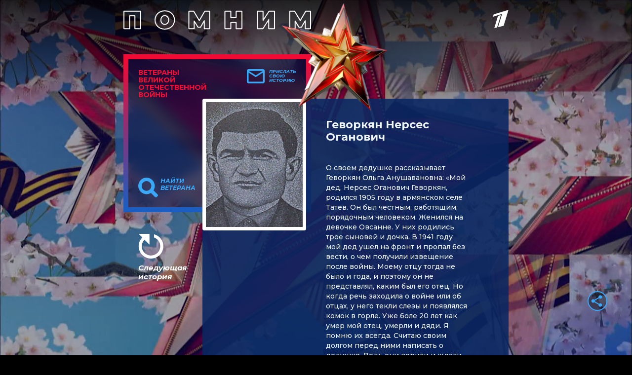

--- FILE ---
content_type: text/html
request_url: https://tns-counter.ru/nc01a**R%3Eundefined*1tv/ru/UTF-8/tmsec=1tv/978802076***
body_size: 14
content:
F0267B276976A681G1769383553:F0267B276976A681G1769383553